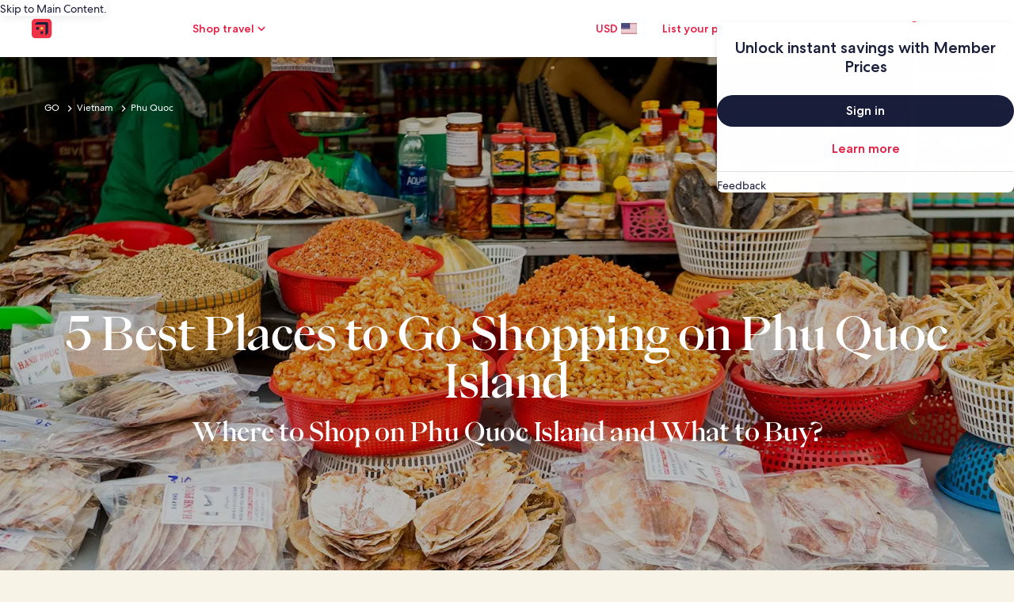

--- FILE ---
content_type: application/javascript
request_url: https://c.travel-assets.com/meso-cp-microsites-5/uitk.cbcf1d65f093f6318084.js
body_size: 4760
content:
/*@license For license information please refer to uitk.licenses.txt*/
(self.__LOADABLE_LOADED_CHUNKS__=self.__LOADABLE_LOADED_CHUNKS__||[]).push([[2422],{50609:function(t,e,n){n.d(e,{d:function(){return _}});var a=n(31635),i=n(96540),o=n(44126),r=function(t){var e=t.children,n=t.className,r=t.tag,c=t.domRef,s=(0,a.__rest)(t,["children","className","tag","domRef"]),l=r&&o.NC.get(r)||o.NC.get("div");return e?i.createElement(l,(0,a.__assign)({ref:c,className:n},s),e):null},c=n(79695),s=new Map([["row","flex-direction-row"],["row-reverse","flex-direction-row-reverse"],["column","flex-direction-column"],["column-reverse","flex-direction-column-reverse"]]),l=new Map([["nowrap","flex-wrap-nowrap"],["wrap","flex-wrap-wrap"],["wrap-reverse","flex-wrap-wrap-reverse"]]),u=new Map([["center","align-content-center"],["end","align-content-flex-end"],["start","align-content-flex-start"],["space-around","align-content-space-around"],["space-between","align-content-space-between"]]),d=new Map([["center","justify-content-center"],["end","justify-content-flex-end"],["start","justify-content-flex-start"],["space-around","justify-content-space-around"],["space-between","justify-content-space-between"]]),f=new Map([["center","align-items-center"],["end","align-items-flex-end"],["start","align-items-flex-start"],["stretch","align-items-stretch"]]),p=(new Map([["center","align-self-center"],["end","align-self-flex-end"],["start","align-self-flex-start"],["stretch","align-self-stretch"]]),new Map([["full_size","block-size-full-size"]])),m=n(59993),y=n.n(m),g=c.xW.bind(y()),_=function(t){var e=t.alignContent,n=t.alignItems,c=t.blockSize,m=t.children,y=t.className,_=t.direction,h=t.justifyContent,w=t.space,v=t.tag,x=t.domRef,b=t.wrap,k=t.dataTestId,j=(0,a.__rest)(t,["alignContent","alignItems","blockSize","children","className","direction","justifyContent","space","tag","domRef","wrap","dataTestId"]),C="uitk-layout-flex",A=g(C,e&&"".concat(C,"-").concat(u.get(e)),n&&"".concat(C,"-").concat(f.get(n)),c&&"".concat(C,"-").concat(p.get(c)),_&&"".concat(C,"-").concat(s.get(_)),h&&"".concat(C,"-").concat(d.get(h)),w&&"".concat(C,"-").concat(o.RD.get(w)),b&&"".concat(C,"-").concat(l.get(b)),y);return m?i.createElement(r,(0,a.__assign)({className:A,tag:v,domRef:x},j,k&&{"data-test-id":k}),m):null};_.displayName="UitkLayoutFlex"},43164:function(t,e,n){n.d(e,{Hb:function(){return c},ZF:function(){return s},HT:function(){return o},fk:function(){return r}});var a=n(79695),i=["0x","0x__half","0x__quarter","1x","1x__half","2x","3x","3x__half","4x","4x__half","5x","6x","7x","8x","9x","10x","11x","12x","13x","14x","15x","16x","17x","18x","24x","30x","37x","38x","40x","48x","70x","72x","76x","88x","96x","104x","112x","120x","180x","312x","500x"],o=function(t){return Object.prototype.hasOwnProperty.call(t,"auto_fill")||Object.prototype.hasOwnProperty.call(t,"auto_fit")},r=function(t){return"small"===t},c=function(t){var e,n;return n=t,i.includes(n)?e="var(--uitk-layoutgrid-egds-size__".concat(t,")"):e=t.endsWith("px")?(0,a.Cs)(t):t,e},s=function(t,e){var n=c(t),a=c(e);return"minmax(".concat(n,", ").concat(a,")")}},95005:function(t,e,n){n.d(e,{d:function(){return u}});var a=n(31635),i=n(96540),o=n(79695),r=n(43164),c=n(44329),s=n.n(c),l=o.xW.bind(s()),u=function(t){var e,n=t.alignSelf,o=t.area,c=t.className,s=t.colEnd,u=t.colSpan,d=t.colStart,f=t.dataTestId,p=t.justifySelf,m=t.rowSpan,y=t.rowStart,g=t.rowEnd,_=t.style,h=i.Children.toArray(t.children);if(!h.length)return null;var w=h[0],v=w.props.className,x=w.props.style,b="uitk-layout-grid-item",k=function(t,e,n){var a,i,o,r="all"===e,c={};return"end"===e?((a={})["--uitk-layoutgrid-".concat(t)]="-1",c=a):r?((i={})["--uitk-layoutgrid-".concat(t)]="1",i["--uitk-layoutgrid-".concat(t.replace("start","end"))]="-1",c=i):((o={})["--uitk-layoutgrid-".concat(t)]=n?"span ".concat(e):"".concat(e),c=o),c},j=function(t,e,n){var a=!Array.isArray(e)&&"object"==typeof e,i={};return a?Object.entries(e).map(function(e){var a=e[0],o=e[1];return Object.assign(i,k("".concat(t).concat((0,r.fk)(a)?"":"-".concat(a)),o,n))}):Object.assign(i,k(t,e,n)),i},C=function(t,e,n){void 0===n&&(n=b);var a=!Array.isArray(t)&&"object"==typeof t;return l(a?Object.entries(t).map(function(t){var a=t[0];return"".concat(n,"-has-").concat(e).concat((0,r.fk)(a)?"":"-by-".concat(a))}):"".concat(n,"-has-").concat(e))},A=l(b,v,n&&"".concat(b,"-align-self-").concat(n),o&&"".concat(b,"-has-column-start ").concat(b,"-has-column-end ").concat(b,"-has-row-start ").concat(b,"-has-row-end"),d&&C(d,"column-start"),s&&C(s,"column-end"),u&&C(u,"column-start"),u&&"all"===u&&C(u,"column-end"),y&&C(y,"row-start"),g&&C(g,"row-end"),m&&C(m,"row-start"),m&&"all"===m&&C(m,"row-end"),p&&"".concat(b,"-justify-self-").concat(p),c),N=(0,a.__assign)((0,a.__assign)((0,a.__assign)((0,a.__assign)({},o&&((e={})["--uitk-layoutgrid-column-start"]="".concat(o,"-start"),e["--uitk-layoutgrid-column-end"]="".concat(o,"-end"),e["--uitk-layoutgrid-row-start"]="".concat(o,"-start"),e["--uitk-layoutgrid-row-end"]="".concat(o,"-end"),e)),!o&&(0,a.__assign)((0,a.__assign)((0,a.__assign)((0,a.__assign)((0,a.__assign)((0,a.__assign)({},u&&j("column-start",u,!0)),d&&j("column-start",d)),s&&j("column-end",s)),m&&j("row-start",m,!0)),y&&j("row-start",y)),g&&j("row-end",g))),x&&x),_&&_);return i.cloneElement(w,(0,a.__assign)({className:A,style:N},f&&{"data-stid":f}))};u.displayName="UitkLayoutGridItem"},44591:function(t,e,n){n.d(e,{o:function(){return w}});var a=n(31635),i=n(96540),o=n(44126),r=n(79695),c=n(43164),s=n(44329),l=n.n(s),u=r.xW.bind(l()),d="uitk-layout-grid",f=function(t){var e=[],n="number"==typeof t;return Array.isArray(t)?t.forEach(function(t){return e.push((0,c.Hb)(t))}):n?e.push("repeat(".concat(t,", minmax(0, 1fr))")):e.push((0,c.Hb)(t)),e.join(" ")},p=function(t){var e,n=!Array.isArray(t)&&"object"==typeof t,a={},i=function(t){return t.map(function(t){return'"'.concat(t,'"')}).join(" ")};return n?Object.entries(t).map(function(t){var e,n=t[0],o=t[1];return Object.assign(a,((e={})["--uitk-layoutgrid-areas".concat((0,c.fk)(n)?"":"-".concat(n))]=i(o),e))}):Object.assign(a,((e={})["--uitk-layoutgrid-areas"]=i(t),e)),a},m=function(t){var e,n,i="string"==typeof t,o=i?t:t.column,r=i?t:t.row;return(0,a.__assign)((0,a.__assign)({},o&&((e={})["--uitk-layoutgrid-column-gap"]="var(--uitk-layoutgrid-space-".concat(o,")"),e)),r&&((n={})["--uitk-layoutgrid-row-gap"]="var(--uitk-layoutgrid-space-".concat(r,")"),n))},y=function(t,e){var n,a=!Array.isArray(t)&&"object"==typeof t,i={};return a?Object.entries(t).map(function(n){var a,o=n[0],r=n[1];return Object.assign(i,(0,c.HT)(t)?function(t,e,n){var a,i=t.replace("_","-");return(a={})["--uitk-layoutgrid-".concat(n)]="repeat(".concat(i,", minmax(var(--uitk-layoutgrid-egds-size__").concat(e,"), 1fr))"),a}(o,r,e):((a={})["--uitk-layoutgrid-".concat(e).concat((0,c.fk)(o)?"":"-".concat(o))]=f(r),a))}):Object.assign(i,((n={})["--uitk-layoutgrid-".concat(e)]=f(t),n)),i},g=function(t,e){var n,a,i={};return"full_size"!==t&&(a=t.replace("vb","vh"),Object.assign(i,((n={})["--uitk-layoutgrid-".concat(e)]=a,n))),i},_=function(t,e,n){void 0===n&&(n=d);var a=!Array.isArray(t)&&"object"==typeof t,i=a&&(Object.prototype.hasOwnProperty.call(t,"auto_fill")||Object.prototype.hasOwnProperty.call(t,"auto_fit"));return u(a?Object.entries(t).map(function(t){var a=t[0];return"".concat(n,"-has-").concat(e).concat((0,c.fk)(a)?"":"-by-".concat(a))}):"".concat(n,"-has-").concat(e),i&&"".concat(n,"-has-").concat(e,"-using-auto-grid"))},h=function(t){var e,n,a,i=t.areas,o=t.alignContent,r=t.alignItems,c=t.autoFlow,s=t.autoColumns,l=t.autoRows,f=t.blockSize,p=t.className,m=t.columns,y=t.display,g=t.justifyContent,h=t.justifyItems,w=t.minBlockSize,v=t.rows,x=t.space;return u(d,o&&"".concat(d,"-align-content-").concat(o),r&&"".concat(d,"-align-items-").concat(r),i&&_(i,"areas"),s&&"".concat(d,"-has-auto-columns"),l&&"".concat(d,"-has-auto-rows"),m&&_(m,"columns"),v&&_(v,"rows"),x&&"".concat(d,"-has-space"),c&&"".concat(d,"-auto-flow-").concat(c),f&&(n="block-size",void 0===a&&(a=d),"full_size"===(e=f)?"".concat(a,"-").concat(n,"-").concat(e):"".concat(a,"-").concat(n,"-explicit_size")),y&&"".concat(d,"-display-").concat(y),g&&"".concat(d,"-justify-content-").concat(g),h&&"".concat(d,"-justify-items-").concat(h),w&&"".concat(d,"-min-block-size-").concat(w),p)},w=function(t){var e=t.alignContent,n=t.alignItems,r=t.areas,c=t.autoColumns,s=t.autoFlow,l=t.autoRows,u=t.blockSize,d=t.children,f=t.display,_=t.space,w=t.columns,v=t.className,x=t.justifyContent,b=t.justifyItems,k=t.minBlockSize,j=t.rows,C=t.tag,A=t.dataTestId,N=t.style,E=(0,a.__rest)(t,["alignContent","alignItems","areas","autoColumns","autoFlow","autoRows","blockSize","children","display","space","columns","className","justifyContent","justifyItems","minBlockSize","rows","tag","dataTestId","style"]),S={alignContent:e,alignItems:n,autoFlow:s,autoColumns:c,autoRows:l,areas:r,blockSize:u,className:v,columns:w,display:f,justifyContent:x,justifyItems:b,minBlockSize:k,rows:j,space:_},O=(0,a.__assign)((0,a.__assign)((0,a.__assign)((0,a.__assign)((0,a.__assign)((0,a.__assign)((0,a.__assign)((0,a.__assign)({},r&&p(r)),c&&y(c,"auto-columns")),l&&y(l,"auto-rows")),w&&y(w,"columns")),j&&y(j,"rows")),_&&m(_)),u&&g(u,"block-size")),N&&N),z=C&&o.NC.get(C)||o.NC.get("div");return d?i.createElement(z,(0,a.__assign)({className:h((0,a.__assign)({},S)),style:O},E,A&&{"data-test-id":A}),d):null};w.displayName="UitkLayoutGrid",w.defaultProps={autoColumns:[(0,c.ZF)("0x","1fr")],display:"grid"}},44126:function(t,e,n){n.d(e,{NC:function(){return i},RD:function(){return a}});var a=new Map([["half","gap-half"],["one","gap-one"],["two","gap-two"],["three","gap-three"],["four","gap-four"],["six","gap-six"],["twelve","gap-twelve"],["xsmall","gap-xsmall"],["small","gap-small"],["medium","gap-medium"],["large","gap-large"],["xlarge","gap-xlarge"]]),i=(new Map([["zero","zero"],["fifteen","fifteen"],["sixteen","sixteen"],["twenty_four","twenty_four"],["seventy_two","seventy_two"],["seventy_six","seventy_six"],["eighty_eight","eighty_eight"],["ninety_six","ninety_six"],["one_hundred_four","one_hundred_four"],["one_hundred_twelve","one_hundred_twelve"],["one_hundred_twenty","one_hundred_twenty"]]),new Map([["full_width","full_width"],["half_width","half_width"],["third_width","third_width"],["quarter_width","quarter_width"]]),new Map([["zero","zero"],["fifteen","fifteen"],["sixteen","sixteen"],["twenty_four","twenty_four"],["seventy_two","seventy_two"],["seventy_six","seventy_six"],["eighty_eight","eighty_eight"],["ninety_six","ninety_six"],["one_hundred_four","one_hundred_four"],["one_hundred_twelve","one_hundred_twelve"],["one_hundred_twenty","one_hundred_twenty"],["full_width","full_width"],["half_width","half_width"],["third_width","third_width"],["quarter_width","quarter_width"]]),new Map([["article","article"],["aside","aside"],["div","div"],["footer","footer"],["header","header"],["section","section"],["ul","ul"],["ol","ol"],["li","li"],["main","main"]]))},6690:function(t,e,n){n.d(e,{N:function(){return d}});var a=n(31635),i=n(96540),o=n(79695),r=n(90123),c=n.n(r),s=o.xW.bind(c()),l=function(t){var e=t.absoluteMax,n=t.absoluteMin,o=t.disabled,r=t.formatValueForDisplay,c=t.gap,l=t.handleAfterChange,u=t.handleChange,d=t.id,f=t.isActive,p=t.label,m=t.lowerValue,y=t.max,g=t.min,_=t.name,h=t.onActive,w=t.step,v=t.type,x=t.upperValue,b=t.value,k=t.minDistance,j=i.useState(!1),C=j[0],A=j[1];i.useEffect(function(){A(!0)},[]);var N,E=function(t,a){var i=y||e,o=g||n,r=a&&a.target&&a.target.value,s=r&&parseInt(r,10);switch(v){case"primary":i-Math.min(i-c,s)>=k&&t(Math.min(i-c,s),i,a);break;case"secondary":Math.max(o+c,s)-o>=k&&t(o,Math.max(o+c,s),a);break;default:t(s)}},S=function(t){"function"==typeof l&&E(l,t)},O=i.createRef(),z=["uitk-slider-input"],M={},F={},L="".concat(d,"-").concat(v),I=null!=y?y:e,D=null!=g?g:n,R=null!=m?m:n,U=null!=x?x:e,V=null!=b?b:n;switch(f&&z.push("uitk-slider-input-active"),v){case"primary":z.push("slider-primary"),N=100/((I-n)/(R-n)),isFinite(N)||(N=0),M["--slider-primary"]="".concat(N,"%"),F.width="".concat(100/(e-n)*(U-n),"%");break;case"secondary":z.push("slider-secondary"),N=100-100/((I-D)/(I-U)),isFinite(N)||(N=100),M["--slider-secondary"]="".concat(N,"%"),F.width="".concat(100-100/(e-n)*(R-n),"%");break;default:z.push("slider-single","slider-primary"),N=100/((I-D)/(V-D)),isFinite(N)||(N=0),M["--slider-primary"]="".concat(N,"%"),F.width="100%"}var T="function"==typeof r?r(V):V,W={"aria-label":p||_,"aria-valuetext":"".concat(T),className:s(z),disabled:o,id:L,max:I,min:D,name:_,onChange:function(t){"function"==typeof h&&h(v),"function"==typeof u&&E(u,t)},onKeyUp:S,onMouseUp:S,onTouchEnd:S,step:w,style:M};return i.createElement(i.Fragment,null,i.createElement("div",{className:s("uitk-slider"),style:F},C?i.createElement(i.Fragment,null,i.createElement("input",(0,a.__assign)({type:"range","aria-valuemax":I,"aria-valuemin":D,"aria-valuenow":V,value:V},W))):i.createElement("input",(0,a.__assign)({type:"number","aria-valuemax":I,"aria-valuemin":D,"aria-valuenow":V,value:V},W)),i.createElement("label",{className:"is-hidden",htmlFor:L},p||_)),i.createElement("span",{className:s(["uitk-slider-output"]),ref:O,"aria-hidden":"true"},T))};l.displayName="UitkSliderInput";var u=o.xW.bind(c()),d=function(t){var e=t.disabled,n=t.formatSecondaryValueForDisplay,o=t.formatValueForDisplay,r=t.gap,c=t.handleAfterChange,s=t.handleChange,d=t.lowerValue,f=t.max,p=t.min,m=t.name,y=t.primaryLabel,g=t.secondaryLabel,_=t.step,h=t.ticks,w=t.type,v=t.upperValue,x=t.value,b=t.minDistance,k=void 0===b?0:b,j=i.useState(""),C=j[0],A=j[1],N=i.useState(!1),E=N[0],S=N[1],O=i.useState(0),z=O[0],M=O[1],F=i.useState(!1),L=F[0],I=F[1],D=i.createRef();i.useEffect(function(){var t,e,n;I(!0),"dual"===w&&(t=r||0,e=D&&D.current,(n=e&&e.offsetWidth)&&M(Math.floor((f-p)*t/n)),S(/Firefox\//.test(window.navigator.userAgent)))},[]);var R=function(t,e,n){s(t,e,n)},U=function(t,e,n){"function"==typeof c&&c(t,e,n)},V=function(){void 0!==w&&A(w)},T=function(){return!L||e},W=!E&&"dual"===w,B=(0,a.__spreadArray)(["uitk-slider-container"],h?["uitk-slider-container-has-ticks"]:[],!0),H="function"==typeof n?n:o,P={"--min":p,"--max":f,"--step":_};return T()&&B.push("uitk-slider-container-disabled"),void 0===_&&B.push("uitk-slider-container-no-step"),i.createElement("div",{className:u(B),ref:D,style:P},"dual"===w&&E&&i.createElement("input",{type:"hidden",value:d,name:m}),i.createElement(l,(0,a.__assign)({},t,{type:W?"primary":"single",name:m,max:W?v:f,value:W?d:x||v,absoluteMax:f,absoluteMin:p,gap:z,isActive:"primary"===C,onActive:V,disabled:T(),handleChange:R,handleAfterChange:U,formatValueForDisplay:o,label:W?y:void 0,minDistance:k})),W&&i.createElement(l,(0,a.__assign)({},t,{type:"secondary",name:m,min:d,value:v,absoluteMax:f,absoluteMin:p,gap:z,isActive:"secondary"===C,onActive:V,disabled:T(),handleChange:R,handleAfterChange:U,formatValueForDisplay:H,label:g,minDistance:k})))};d.displayName="UitkSlider"},79695:function(t,e,n){function a(){for(var t=[],e=0;e<arguments.length;e++)t[e]=arguments[e];for(var n=[],i=this===window?void 0:this,o=0,r=t;o<r.length;o++){var c=r[o];if(c){var s=typeof c;if("string"===s){var l=c.split(" ");i&&l.length>1?n.push(a.apply(i,l)):n.push((null==i?void 0:i[c])||c)}else if(Array.isArray(c))[].concat.apply([],c).filter(Boolean).length&&n.push(a.apply(null!=i?i:null,c));else if("object"===s)if(c.toString===Object.prototype.toString)for(var u in c)({}).hasOwnProperty.call(c,u)&&c[u]&&n.push((null==i?void 0:i[u])||u);else n.push(c.toString())}}return n.join(" ")}n.d(e,{Cs:function(){return o},xW:function(){return a}});var i={step:4,exceptions:[1,2,6,14,18]},o=function(t,e,n){void 0===e&&(e=!0),void 0===n&&(n=i);var a="string"==typeof t?Number(t.replace("px","")):t;if(n.exceptions.includes(a))return e?"".concat(a,"px"):a;var o=Math.round(a/n.step)*n.step;return e?"".concat(o,"px"):o},r=function(){document.body.classList.contains("uitk-no-outline")||(document.body.classList.add("uitk-no-outline"),document.body.removeEventListener("mousedown",r),document.body.addEventListener("keydown",c))},c=function(){document.body.classList.contains("uitk-no-outline")&&(document.body.classList.remove("uitk-no-outline"),document.body.removeEventListener("keydown",c),document.body.addEventListener("mousedown",r))};r()}}]);
//# sourceMappingURL=https://bernie-assets.s3.us-west-2.amazonaws.com/meso-cp-microsites-5/uitk.cbcf1d65f093f6318084.js.map

--- FILE ---
content_type: application/javascript
request_url: https://c.travel-assets.com/meso-cp-microsites-5/common-modules~video-player.f2a2c89696e78ed3bd1c.js
body_size: 2998
content:
/*@license For license information please refer to common-modules~video-player.licenses.txt*/
(self.__LOADABLE_LOADED_CHUNKS__=self.__LOADABLE_LOADED_CHUNKS__||[]).push([[4727],{12316:function(e,t,r){r.d(t,{C:function(){return p}});var n=r(96540),o=r(77083),i=r(44854),a=r(21105);function l(e){return l="function"==typeof Symbol&&"symbol"==typeof Symbol.iterator?function(e){return typeof e}:function(e){return e&&"function"==typeof Symbol&&e.constructor===Symbol&&e!==Symbol.prototype?"symbol":typeof e},l(e)}var u=["src","poster","srcSet","sizes","exClass","autoPlay","heroScrollDownArrow","hideSoundControlsForVideo","isAutoPlayWhenInViewport","hideVideoPlayControls","customControlComponnet","themeTokens","onTimeUpdate","playBtnColor","overrideMuted","trackClickVideo","eventCategory","eventLocation","altText","enableStreaming","moduleName"];function c(){return c=Object.assign?Object.assign.bind():function(e){for(var t=1;t<arguments.length;t++){var r=arguments[t];for(var n in r)({}).hasOwnProperty.call(r,n)&&(e[n]=r[n])}return e},c.apply(null,arguments)}function s(e,t){var r=Object.keys(e);if(Object.getOwnPropertySymbols){var n=Object.getOwnPropertySymbols(e);t&&(n=n.filter(function(t){return Object.getOwnPropertyDescriptor(e,t).enumerable})),r.push.apply(r,n)}return r}function d(e){for(var t=1;t<arguments.length;t++){var r=null!=arguments[t]?arguments[t]:{};t%2?s(Object(r),!0).forEach(function(t){f(e,t,r[t])}):Object.getOwnPropertyDescriptors?Object.defineProperties(e,Object.getOwnPropertyDescriptors(r)):s(Object(r)).forEach(function(t){Object.defineProperty(e,t,Object.getOwnPropertyDescriptor(r,t))})}return e}function f(e,t,r){return(t=function(e){var t=function(e,t){if("object"!=l(e)||!e)return e;var r=e[Symbol.toPrimitive];if(void 0!==r){var n=r.call(e,t||"default");if("object"!=l(n))return n;throw new TypeError("@@toPrimitive must return a primitive value.")}return("string"===t?String:Number)(e)}(e,"string");return"symbol"==l(t)?t:t+""}(t))in e?Object.defineProperty(e,t,{value:r,enumerable:!0,configurable:!0,writable:!0}):e[t]=r,e}function m(e,t){return function(e){if(Array.isArray(e))return e}(e)||function(e,t){var r=null==e?null:"undefined"!=typeof Symbol&&e[Symbol.iterator]||e["@@iterator"];if(null!=r){var n,o,i,a,l=[],u=!0,c=!1;try{if(i=(r=r.call(e)).next,0===t){if(Object(r)!==r)return;u=!1}else for(;!(u=(n=i.call(r)).done)&&(l.push(n.value),l.length!==t);u=!0);}catch(e){c=!0,o=e}finally{try{if(!u&&null!=r.return&&(a=r.return(),Object(a)!==a))return}finally{if(c)throw o}}return l}}(e,t)||function(e,t){if(e){if("string"==typeof e)return y(e,t);var r={}.toString.call(e).slice(8,-1);return"Object"===r&&e.constructor&&(r=e.constructor.name),"Map"===r||"Set"===r?Array.from(e):"Arguments"===r||/^(?:Ui|I)nt(?:8|16|32)(?:Clamped)?Array$/.test(r)?y(e,t):void 0}}(e,t)||function(){throw new TypeError("Invalid attempt to destructure non-iterable instance.\nIn order to be iterable, non-array objects must have a [Symbol.iterator]() method.")}()}function y(e,t){(null==t||t>e.length)&&(t=e.length);for(var r=0,n=Array(t);r<t;r++)n[r]=e[r];return n}var p=(0,n.forwardRef)(function(e,t){var r,l=e.src,s=void 0===l?"":l,f=e.poster,y=void 0===f?"https://mesocp3.azureedge.net/media/fj5lu14p/aaa.png":f,p=e.srcSet,v=void 0===p?{}:p,g=e.sizes,b=void 0===g?"":g,h=e.exClass,E=void 0===h?"":h,S=e.autoPlay,P=void 0!==S&&S,O=e.heroScrollDownArrow,T=e.hideSoundControlsForVideo,_=e.isAutoPlayWhenInViewport,w=e.hideVideoPlayControls,C=void 0===w?"False":w,j=e.customControlComponnet,N=void 0===j?null:j,A=e.themeTokens,M=e.onTimeUpdate,k=e.playBtnColor,I=e.overrideMuted,V=e.trackClickVideo,D=e.eventCategory,L=void 0===D?"breaker_video":D,x=e.eventLocation,B=void 0===x?"":x,U=e.altText,F=void 0===U?"video":U,R=e.enableStreaming,z=void 0!==R&&R,H=e.moduleName,q=void 0===H?"hero_module":H,W=function(e,t){if(null==e)return{};var r,n,o=function(e,t){if(null==e)return{};var r={};for(var n in e)if({}.hasOwnProperty.call(e,n)){if(-1!==t.indexOf(n))continue;r[n]=e[n]}return r}(e,t);if(Object.getOwnPropertySymbols){var i=Object.getOwnPropertySymbols(e);for(n=0;n<i.length;n++)r=i[n],-1===t.indexOf(r)&&{}.propertyIsEnumerable.call(e,r)&&(o[r]=e[r])}return o}(e,u);if(!(0,o.Su)(s))return null;var G="";G=z?(0,o.$u)(s):s;var K=(0,n.useRef)(null);(0,n.useEffect)(function(){t&&("function"==typeof t?t(K.current):t.current=K.current)},[t]);var Y=m((0,n.useState)({isPlaying:P,progress:0,currentTime:"0.0",speed:1,isMuted:!I||W.muted}),2),$=Y[0],J=Y[1],Q=function(){var e=arguments.length>0&&void 0!==arguments[0]&&arguments[0],t=arguments.length>1&&void 0!==arguments[1]?arguments[1]:"";if(V){var r=s.split("/").pop()||"Unknown Title",n=e?"video_ended":B||"",o={EVENT_NAME:$.isPlaying?"video_pause.selected":"video_play.selected",EVENT_TYPE:i.n.INTERACTION,EVENT_CATEGORY:L,EVENT_LOCATION:n,VIDEO_LIST:{video_id:r,video_url:s,video_type:"HTML5",video_source:t+"%_played"}},a=JSON.stringify(o);V(a)}},X=function(){if($.isPlaying){if($.isPlaying){var e=K.current.currentTime||0,t=K.current.duration||0,r=t>0?Math.floor(e/t*100).toString():"0";Q(!1,r)}}else Q(!1,"0");a.A.logGa($.isPlaying?"video_pause.selected":"video_play.selected",q,""),J(d(d({},$),{},{isPlaying:!$.isPlaying}))},Z=function(){if($.isPlaying){if($.isPlaying){var e=K.current.currentTime||0,t=K.current.duration||0,r=t>0?Math.floor(e/t*100).toString():"0";Q(!1,r)}}else Q(!1,"0");J(d(d({},$),{},{isMuted:!$.isMuted}))};(0,n.useEffect)(function(){var e=K.current;e&&document.body.contains(e)&&($.isPlaying?e.play().catch(function(e){console.warn("play() failed:",e)}):e.pause())},[$.isPlaying]),(0,n.useEffect)(function(){$.isMuted?K.current.muted=!0:K.current.muted=!1,K.current.volume=1},[$.isMuted,K]);return(0,n.useEffect)(function(){if(_){var e=new IntersectionObserver(function(e){e.forEach(function(e){e.isIntersecting?(K.current.play(),J(d(d({},$),{},{isPlaying:!0}))):(K.current.pause(),J(d(d({},$),{},{isPlaying:!1})))})},{root:null,rootMargin:"0px",threshold:.5});return K.current&&e.observe(K.current),function(){K.current&&e.unobserve(K.current)}}},[_]),n.createElement(n.Fragment,null,n.createElement("video",c({"aria-label":F,className:E,ref:K},W,{src:G,poster:y},v?{srcSet:v}:{},b?{sizes:b}:{},{onTimeUpdate:function(){var e,t=Math.round(K.current.currentTime/K.current.duration*100),r=(e=K.current.currentTime.toFixed(0),Math.floor(e/60)+"."+e%60);J(d(d({},$),{},{progress:t,currentTime:r})),M&&M({currentTime:r,duration:K.current.duration,progress:t})},muted:!0})),(0,o.Su)(N)&&n.createElement(N,c({},$,{themeTokens:A,togglePlay:X,hideSoundControlsForVideo:T,togglePlaysound:Z,togglePlayWithSound:function(){if($.isPlaying){if($.isPlaying){var e=K.current.currentTime||0,t=K.current.duration||0,r=t>0?Math.floor(e/t*100).toString():"0";Q(!1,r)}}else Q(!1,"0");J(d(d({},$),{},{isMuted:!$.isMuted,isPlaying:!$.isPlaying}))},playBtnColor:k,duration:Math.round(null==K||null===(r=K.current)||void 0===r?void 0:r.duration)||0})),!(0,o.Su)(N)&&n.createElement("div",{className:"controls container"},!O&&n.createElement("span",{className:"controls__arrow",onClick:function(){var e,t=document.getElementById("hero")||document.querySelector(".global-hero-module-container"),r=document.querySelector(".header-main-container").offsetHeight,n=document.getElementById("sweepstakes"),i=document.querySelector(".competition-entry");e=(0,o.Su)(n)?n:(0,o.Su)(i)?i:t.parentElement.nextSibling,(0,o.Su)(t)&&setTimeout(function(){window.scrollTo({behavior:"smooth",top:e.getBoundingClientRect().top-document.body.getBoundingClientRect().top-r})},400)}},n.createElement("span",null),n.createElement("span",null)),"True"!==C&&n.createElement("div",{className:"actions"},n.createElement("button",{onClick:X,className:"".concat($.isPlaying?"paused":"")}),n.createElement("span",null,$.currentTime),n.createElement("div",{className:"actions__progress"},n.createElement("div",{style:{width:"".concat($.progress,"%")},key:"progress-bar"})),!T&&n.createElement("div",{onClick:Z,className:"speaker ".concat($.isMuted?"on":"")},n.createElement("div",{id:"mute",className:"mute"}),n.createElement("span",null)))))});p.displayName="Video"}}]);
//# sourceMappingURL=https://bernie-assets.s3.us-west-2.amazonaws.com/meso-cp-microsites-5/common-modules~video-player.f2a2c89696e78ed3bd1c.js.map

--- FILE ---
content_type: application/javascript
request_url: https://c.travel-assets.com/meso-cp-microsites-5/shared-ui-pricing-price-summary.ac2ede7d37a47477b0f0.js
body_size: 4564
content:
/*@license For license information please refer to shared-ui-pricing-price-summary.licenses.txt*/
(self.__LOADABLE_LOADED_CHUNKS__=self.__LOADABLE_LOADED_CHUNKS__||[]).push([[3721],{26551:function(e,n,t){t.d(n,{_:function(){return se}});var r=t(96540),i=t(15043),a=t(62789),l=t(75826),c=t(85625),o=t(33979),s=t(40049),u=t(87149),m=t(70354),d=t(67210),E=t(31910),g=t(90292),f=t(7893),p=t(31337),y=t(32109),v=t(24047),b=t(8267),h=t(28296),_=t(52059),k=t(93563),D=t(50738),S=t(92810),P=t(64675),I=t(36360),x=t(41781),O=t(6335),A=t(6319),N=t(14127),L=t(93646),C=t(48225),w=t(10159);function T(e,n){(null==n||n>e.length)&&(n=e.length);for(var t=0,r=new Array(n);t<n;t++)r[t]=e[t];return r}function R(e,n,t){return n in e?Object.defineProperty(e,n,{value:t,enumerable:!0,configurable:!0,writable:!0}):e[n]=t,e}function M(e){for(var n=1;n<arguments.length;n++){var t=null!=arguments[n]?arguments[n]:{},r=Object.keys(t);"function"==typeof Object.getOwnPropertySymbols&&(r=r.concat(Object.getOwnPropertySymbols(t).filter(function(e){return Object.getOwnPropertyDescriptor(t,e).enumerable}))),r.forEach(function(n){R(e,n,t[n])})}return e}function F(e,n){return n=null!=n?n:{},Object.getOwnPropertyDescriptors?Object.defineProperties(e,Object.getOwnPropertyDescriptors(n)):function(e,n){var t=Object.keys(e);if(Object.getOwnPropertySymbols){var r=Object.getOwnPropertySymbols(e);n&&(r=r.filter(function(n){return Object.getOwnPropertyDescriptor(e,n).enumerable})),t.push.apply(t,r)}return t}(Object(n)).forEach(function(t){Object.defineProperty(e,t,Object.getOwnPropertyDescriptor(n,t))}),e}function j(e,n){return function(e){if(Array.isArray(e))return e}(e)||function(e,n){var t=null==e?null:"undefined"!=typeof Symbol&&e[Symbol.iterator]||e["@@iterator"];if(null!=t){var r,i,a=[],l=!0,c=!1;try{for(t=t.call(e);!(l=(r=t.next()).done)&&(a.push(r.value),!n||a.length!==n);l=!0);}catch(o){c=!0,i=o}finally{try{l||null==t.return||t.return()}finally{if(c)throw i}}return a}}(e,n)||function(e,n){if(!e)return;if("string"==typeof e)return T(e,n);var t=Object.prototype.toString.call(e).slice(8,-1);"Object"===t&&e.constructor&&(t=e.constructor.name);if("Map"===t||"Set"===t)return Array.from(t);if("Arguments"===t||/^(?:Ui|I)nt(?:8|16|32)(?:Clamped)?Array$/.test(t))return T(e,n)}(e,n)||function(){throw new TypeError("Invalid attempt to destructure non-iterable instance.\\nIn order to be iterable, non-array objects must have a [Symbol.iterator]() method.")}()}function z(e,n){return n||(n=e.slice(0)),Object.freeze(Object.defineProperties(e,{raw:{value:Object.freeze(n)}}))}function V(){var e=z(["\n  fragment LodgingAdditionalFeesContentFragment on LodgingAdditionalFeesContent {\n    title\n    body {\n      title\n      content {\n        ... on AdditionalFeesRow {\n          name\n          value\n        }\n        ... on EGDSPlainText {\n          text\n        }\n      }\n    }\n  }\n"]);return V=function(){return e},e}function U(){var e=z(["\n  fragment EnrichedMessageFragment on LodgingEnrichedMessage {\n    __typename\n    value\n    state\n    actions {\n      actionId\n      accessibility\n    }\n  }\n"]);return U=function(){return e},e}function X(){var e=z(["\n  fragment PriceMessageFragment on DisplayPrice {\n    __typename\n    role\n    price {\n      formatted\n      accessibilityLabel\n    }\n    disclaimer {\n      content\n      primaryUIButton {\n        accessibility\n        primary\n      }\n    }\n  }\n"]);return X=function(){return e},e}function B(){var e=z(["\n  fragment PriceSummaryFragment on PropertyPrice {\n    displayMessages {\n      lineItems {\n        ...PriceMessageFragment\n        ...EnrichedMessageFragment\n      }\n    }\n  }\n\n  ","\n  ","\n"]);return B=function(){return e},e}var G={EVENT_NAME:"price_summary.presented",EVENT_TYPE:"Impression",EVENT_VERSION:"1.0.0"},H=(0,i.J1)(V()),K=function(e){var n=e.text,t=e.align,i=void 0===t?{horizontal:"leading",vertical:"top"}:t;return n?r.createElement(v.U,{align:i,padding:b.Bc.zero},r.createElement(s.N,null,r.createElement("div",null,r.createElement(u.D,null,n)))):null},J=function(e){var n=e.data,t=e.actionId,i=r.useRef(null),l=(0,d.pC)(null!=t?t:"");return(null==n?void 0:n.body)?r.createElement(d.e3,{actionId:t,renderNavigateBar:!1,useToolbar:!1,ref:i,hasModal:!0},r.createElement(a.X,null,r.createElement(f.C,null,r.createElement(p.Y,{padded:!1},r.createElement(s.N,{padding:{inlinestart:"six",block:"six"}},r.createElement("div",null,n.body.map(function(e,n){return e.content&&r.createElement(s.N,{margin:{blockend:n>0?"six":void 0,blockstart:n>0?"six":void 0},key:"fees-content".concat(n)},r.createElement("div",null,r.createElement(s.N,{margin:{blockend:"three"}},r.createElement(D.M,{size:6,tag:"h6"},e.title)),r.createElement(g.E,{padded:!1},r.createElement(h.yg,{overflow:!1},r.createElement(_.u,null,r.createElement(r.Fragment,null,e.content.map(function(e){switch(e.__typename){case"EGDSPlainText":return r.createElement(k.k,null,r.createElement(K,{text:e.text}));case"AdditionalFeesRow":return r.createElement(k.k,null,r.createElement(K,{text:e.name}),r.createElement(K,{text:e.value,align:{horizontal:"trailing",vertical:"top"}}));default:return null}})))))))}))))),r.createElement(f.C,null,r.createElement(y.t,null,r.createElement(E.q,{type:"button",onClick:l},r.createElement(o.LD,{name:"close",size:o.So.EXTRA_SMALL,id:"close",title:"close"})))))):null};J.fragment=F(M({},H),{__typename:"LodgingAdditionalFeesContent"}),J.displayName="sharedui-LodgingAdditionalFeesContent";var Y=(0,i.J1)(U()),Q={STRONG:"bold",EMPHASIS:"medium",POSITIVE:"regular"},q={POSITIVE:"positive"},$=function(e){var n,t=e.actionId,i=e.contents,a=e.textSize,l=e.state,c=e.textAlign,o=e.value,E=r.useRef(null),g=(0,d.pC)(null!=t?t:""),f=(0,d.RN)(null!=t?t:""),p=null==f?void 0:f.contentId,y=null==i||null===(n=i.find(function(e){return e.contentId===p}))||void 0===n?void 0:n.content;return r.createElement(r.Fragment,null,r.createElement(m.xc,{onClick:g,inline:!0},r.createElement("button",{type:"button",ref:E},r.createElement(s.N,{padding:{inlinestart:"one"}},r.createElement(u.D,{size:a,weight:l?Q[l]:"regular",theme:l?q[l]:void 0,align:c},o)))),r.createElement(J,{data:y,actionId:t}))},W=function(e){var n,t,i=e.data,l=i.value,c=i.state,m=i.actions,d=e.textAlign,E=e.increaseProminenceOfNightlyPriceEnabled,g=void 0!==E&&E,f=e.isReassuranceStylingEnabled,p=e.displayCheckmarkIcon,y=void 0!==p&&p,v=e.contents,b=g&&"REASSURANCE_DISPLAY_QUALIFIER"===c;t=b?400:f||"EMPHASIS"===c?300:200;var h=m&&(null==m?void 0:m.length)>0?null===(n=m[0])||void 0===n?void 0:n.actionId:null;return r.createElement(s.N,{margin:{blockstart:f?"half":"unset"}},r.createElement(a.X,{alignItems:"center"},!h&&r.createElement(r.Fragment,null,"POSITIVE"===c&&y&&r.createElement(s.N,{margin:{inlineend:"half"}},r.createElement(o.LD,{name:"check",size:o.So.EXTRA_SMALL,theme:"positive"})),r.createElement("div",null,r.createElement(u.D,{size:t,weight:c&&!b?Q[c]:"regular",theme:c?q[c]:void 0,align:d},l))),h&&r.createElement($,{actionId:h,contents:v,textAlign:d,textSize:t,state:c,value:l})))};W.fragment=F(M({},Y),{__typename:"LodgingEnrichedMessage"}),W.displayName="EnrichedMessage";var Z=function(e){var n,t=e.disclaimer,i=e.textAlign,c=e.children,u=e.type,d=e.enableInlineLink,E=void 0!==d&&d,g=e.onDisclaimerClick,p=null!=t?t:{},y=p.content,v=void 0===y?"":y,b=p.primaryUIButton,h=r.useMemo(function(){return Math.random().toString(36).substr(2,5)},[]),_="".concat(u,"-price-disclaimer-").concat(h),k=j((0,w.useDialog)(_,"pwaNestedDialog"),3),D=k[0],S=k[1],P=k[2],I=(0,l.KY)(),x=r.useCallback(function(){S.openDialog()},[S]),T=(0,r.useRef)(null);return r.createElement(r.Fragment,null,E?r.createElement(m.xc,{onClick:x,onClickCapture:function(){I(".Price.DisclaimerDialog","Price Disclaimer Dialog"),g&&g()},"data-stid":"disclaimer-dialog-link",inline:!0},r.createElement("button",{type:"button",ref:T},r.createElement(a.X,{direction:"left"===i?"row-reverse":"row"},r.createElement(f.C,null,c)))):r.createElement(L.t,{onClick:x,onClickCapture:function(){I(".Price.DisclaimerDialog","Price Disclaimer Dialog"),g&&g()},"data-stid":"disclaimer-dialog-link"},r.createElement("button",{type:"button",ref:T},r.createElement(a.X,{direction:"left"===i?"row-reverse":"row"},r.createElement(f.C,null,r.createElement(s.N,{padding:{blockstart:"half",inlinestart:i?"unset":"half",inlineend:i?"half":"unset"}},r.createElement(o.LD,{name:"info_outline",size:o.So.SMALL}))),r.createElement(f.C,null,c)))),r.createElement(C.K,{isVisible:D},r.createElement(P,null,r.createElement(O.Q,{returnFocusOnClose:!0,dialogShow:D,triggerRef:T},r.createElement(A.h,null,v,r.createElement(N.l,{buttonOne:{onClick:S.closeDialog,text:null!==(n=null==b?void 0:b.primary)&&void 0!==n?n:"",type:"tertiary"}}))))))},ee=(0,i.J1)(X()),ne=function(e){var n=e.price,t=n.formatted,i=n.accessibilityLabel;return r.createElement(s.N,null,r.createElement("div",null,r.createElement(u.D,{className:"is-visually-hidden"},i||t),r.createElement("span",{"aria-hidden":"true"},r.createElement(u.D,null,t))))},te=function(e){var n=e.price,t=n.formatted,i=n.accessibilityLabel,a=e.isReassuranceStylingEnabled,l=e.isDialog,c=(0,I.R)().context,o=9001001===(null==c?void 0:c.siteId),m=(0,x.J5)(),d=(0,x.Up)(m.cardId,o,m.cardPlacement),E=j(r.useState(d),2),g=E[0],f=E[1];r.useEffect(function(){f(d)},[d]);return r.createElement(s.N,{padding:{blockstart:"half"}},r.createElement(S.P,{type:"relative"},r.createElement("div",{className:d?"fee-inclusive-coachmark":void 0},r.createElement(u.D,{className:"is-visually-hidden"},i||t),r.createElement("span",{"aria-hidden":"true"},r.createElement(u.D,{size:a?400:500,weight:"medium",theme:"emphasis"},g&&r.createElement(x.sO,{onDismiss:function(){f(!1)},isDialog:l}),t)))))},re=function(e){var n=e.price,t=n.formatted,i=n.accessibilityLabel,a=e.disclaimer,l=e.textAlign,o=e.enableInlineLink,m=void 0!==o&&o,d=e.onDisclaimerClick,E=e.isReassuranceStylingEnabled,g=(0,c.useExperiment)("EGDS_remove_info_icon_and_add_inline_link").exposure,f=(0,c.useExperiment)("GT_Carousel_on_Package_Checkout").exposure,p=(0,c.useExperiment)("Merchandise_discounts_on_ETP_for_BexGHcom").exposure,y=m&&(0!==g.bucket||0!==f.bucket||0!==p.bucket),v=r.createElement(s.N,{padding:{blockstart:"half"}},r.createElement("div",null,r.createElement(u.D,{className:"is-visually-hidden"},i||t),r.createElement("span",{"aria-hidden":"true"},r.createElement(u.D,{size:E?200:300},r.createElement("del",null,t)))));return a?r.createElement(P.EGDSThemeProvider,{config:{color:{lightMode:{colorTheme:"light-1"}}}},r.createElement(Z,{disclaimer:a,textAlign:l,type:"STRIKEOUT",enableInlineLink:y,onDisclaimerClick:d},v)):v},ie=function(e){var n=e.price,t=n.formatted,i=n.accessibilityLabel,a=e.disclaimer,l=e.enableInlineLink,o=void 0!==l&&l,m=e.isReassuranceStylingEnabled,d=0!==(0,c.useExperiment)("How_travellers_understand_price_summary_visual_and_content_hierarchy").exposure.bucket,E=r.createElement(s.N,{margin:{inline:"half",blockstart:m?"half":"unset"}},r.createElement("div",null,r.createElement(u.D,{className:"is-visually-hidden"},i||t),r.createElement("span",{"aria-hidden":"true"},r.createElement(u.D,{weight:d?"medium":"regular",size:d||m?300:200},t))));return a?r.createElement(P.EGDSThemeProvider,{config:{color:{lightMode:{colorTheme:"light-1"}}}},r.createElement(Z,{disclaimer:a,textAlign:"left",type:"INFORMATIVE",enableInlineLink:o},E)):E},ae=function(e){var n=e.data,t=e.textAlign,i=e.enableInlineLink,a=void 0!==i&&i,l=e.isReassuranceStylingEnabled,c=e.onDisclaimerClick,o=e.showStrikeThroughPrice,s=void 0===o||o,u=e.isDialog,m=void 0!==u&&u;switch(n.role){case"LEAD":return r.createElement(te,F(M({},n),{isReassuranceStylingEnabled:l,isDialog:m}));case"STRIKEOUT":return r.createElement(r.Fragment,null,s&&r.createElement(re,F(M({},n),{textAlign:t,enableInlineLink:a,onDisclaimerClick:c,isReassuranceStylingEnabled:l})));case"INFORMATIVE":return r.createElement(ie,F(M({},n),{enableInlineLink:a,isReassuranceStylingEnabled:l}));default:return r.createElement(ne,M({},n))}};ae.fragment=F(M({},ee),{__typename:"DisplayPrice"}),ae.displayName="PriceMessage",re.displayName="StrikeOutPrice",te.displayName="LeadPrice",ne.displayName="FallbackPrice";var le=(0,i.J1)(B(),ae.fragment,W.fragment),ce=[ae,W],oe=function(e){var n,t=e.flexAlignment,i=e.flexDirection,l=void 0===i?"row":i,o=e.index,s=e.displayMessage,u=e.enableInlineLink,m=void 0!==u&&u,d=e.isReassuranceStylingEnabled,E=e.onDisclaimerClick,g=e.showStrikeThroughPrice,f=void 0===g||g,p=e.isDialog,y=void 0!==p&&p,v=e.contents,b=(0,c.useExperiment)("California_Vrbo_Price_Summary_update").exposure.bucket,h=(0,c.useExperiment)("California_BEX_SUVRs_PDP_experience").exposure.bucket,_=(0,c.useExperiment)("USFTC_Price_Summary_Increase_prominence_of_the_nightly_price",!0).exposure,k=(0,c.useExperiment)("US_FTC_in_Landing_Pages").exposure.bucket;return r.createElement(a.X,{space:"xsmall",justifyContent:"row-reverse"===l?"end":t,direction:l,alignItems:"center",wrap:"wrap",dataTestId:"price-summary-message-line"},null==s||null===(n=s.lineItems)||void 0===n?void 0:n.map(function(e,n){var i=(e||{}).__typename,a=ce.find(function(e){return e.fragment.__typename===i});if(!a)return null;var l=[0,1].includes(o)&&1===k,c=1===b||1===h||1===k,s=1===_.bucket||l,u=d||l;return r.createElement(a,{key:"attr-".concat(o,"-").concat(n),data:e,textAlign:"end"===t?"right":"left",enableInlineLink:m,displayCheckmarkIcon:c,onDisclaimerClick:E,isReassuranceStylingEnabled:u,increaseProminenceOfNightlyPriceEnabled:s,showStrikeThroughPrice:f,isDialog:y,contents:v})}))},se=function(e){var n,t=e.data,i=e.flexAlignment,c=void 0===i?"end":i,o=e.enableInlineLink,s=void 0!==o&&o,u=e.messageLineFlexDirection,m=e.isReassuranceStylingEnabled,d=e.onDisclaimerClick,E=e.showStrikeThroughPrice,g=void 0===E||E,f=e.isDialog,p=void 0!==f&&f,y=e.contents,v=t.displayMessages,b={event:{event_type:(n=G).EVENT_TYPE,event_name:n.EVENT_NAME,event_version:n.EVENT_VERSION}};return(null==v?void 0:v.length)?r.createElement(a.X,{direction:"column",dataTestId:"price-summary"},r.createElement(l.E0,{eventData:b},v.map(function(e,n){return r.createElement(oe,{key:"attr-".concat(n),index:n,flexAlignment:c,flexDirection:u,displayMessage:e,enableInlineLink:s,onDisclaimerClick:d,isReassuranceStylingEnabled:m,showStrikeThroughPrice:g,isDialog:p,contents:y})}))):null};se.fragment=le,se.displayName="sharedui-PriceSummary",oe.displayName="sharedui-MessageLine"}}]);
//# sourceMappingURL=https://bernie-assets.s3.us-west-2.amazonaws.com/meso-cp-microsites-5/shared-ui-pricing-price-summary.ac2ede7d37a47477b0f0.js.map